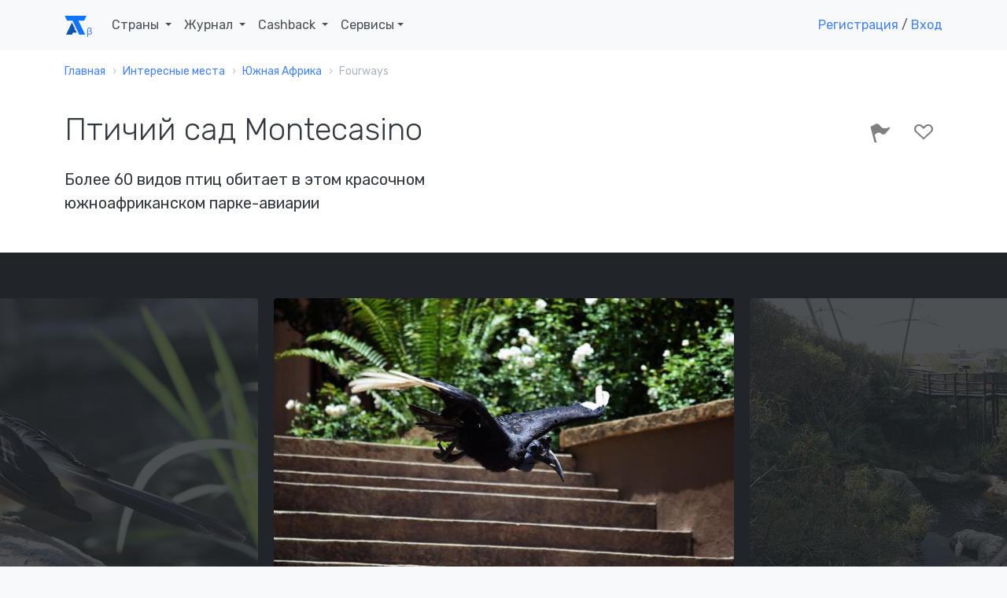

--- FILE ---
content_type: text/html; charset=UTF-8
request_url: https://account.travel/place/montecasino-bird-gardens.html
body_size: 16079
content:
<!doctype html>
<html lang="ru">

<head prefix="og: http://ogp.me/ns# article: http://ogp.me/ns/article#">
    <!-- Global site tag (gtag.js) - Google Analytics -->
<script async src="https://www.googletagmanager.com/gtag/js?id=UA-120297369-1"></script>
<script>
    window.dataLayer = window.dataLayer || [];
    function gtag(){dataLayer.push(arguments);}
    gtag('js', new Date());
    gtag('config', 'UA-120297369-1');
</script>

<!-- Yandex.Metrika counter -->
<script type="text/javascript" >
    (function(m,e,t,r,i,k,a){m[i]=m[i]||function(){(m[i].a=m[i].a||[]).push(arguments)};
        m[i].l=1*new Date();k=e.createElement(t),a=e.getElementsByTagName(t)[0],k.async=1,k.src=r,a.parentNode.insertBefore(k,a)})
    (window, document, "script", "https://mc.yandex.ru/metrika/tag.js", "ym");

    ym(49472917, "init", {
        clickmap:true,
        trackLinks:true,
        accurateTrackBounce:true,
        webvisor:true
    });
</script>
<noscript><div><img src="https://mc.yandex.ru/watch/49472917" style="position:absolute; left:-9999px;" alt="" /></div></noscript>
<!-- /Yandex.Metrika counter -->

<script type="text/javascript">!function(){var t=document.createElement("script");t.type="text/javascript",t.async=!0,t.src="https://vk.com/js/api/openapi.js?159",t.onload=function(){VK.Retargeting.Init("VK-RTRG-293596-5Tn77"),VK.Retargeting.Hit()},document.head.appendChild(t)}();</script><noscript><img src="https://vk.com/rtrg?p=VK-RTRG-293596-5Tn77" style="position:fixed; left:-999px;" alt=""/></noscript>
    <meta charset="UTF-8">
    <meta name="csrf-param" content="_csrf">
<meta name="csrf-token" content="1WYrqOhxgijnvyJJHroPwxjrfBs7SOtHxcVK3xJmud2aAWf6gyCvY4TzTSJRjWORTaEIel4AoS-0t3i5P1_hmw==">
    <title>Птичий сад Montecasino: где находится и что посмотреть рядом</title>
    <meta name="viewport" content="width=device-width, initial-scale=1.0">
    <link rel="icon" type="image/svg" sizes="128x128" href="/img/logo.svg">
    <link rel="icon" type="image/png" sizes="32x32" href="/img/favicon/favicon-32x32.png">
    <link rel="icon" type="image/png" sizes="16x16" href="/img/favicon/favicon-16x16.png">
    <link rel="mask-icon" href="/img/favicon/safari-pinned-tab.svg" color="#212529">
    <meta name="description" content="Птичий сад Montecasino (Сэндтон, Южная Африка) — описание, фото и расположение на карте">
<meta property="og:locale" content="ru_RU">
<meta property="og:url" content="https://account.travel/place/montecasino-bird-gardens.html">
<meta property="og:title" content="Птичий сад Montecasino: где находится и что посмотреть рядом">
<meta property="og:description" content="Птичий сад Montecasino (Сэндтон, Южная Африка) — описание, фото и расположение на карте">
<meta property="og:image" content="https://img.atlasobscura.com/mIEJMGJHduLtg-1BYiBZXZS1F2iMZv416r0EEmiuuB8/rt:fit/w:1200/q:81/sm:1/scp:1/ar:1/aHR0cHM6Ly9hdGxh/cy1kZXYuczMuYW1h/em9uYXdzLmNvbS91/cGxvYWRzL3BsYWNl/X2ltYWdlcy82NjI0/N2NjNy1lMDc2LTRk/YTItYWI0My04NzZk/YTVmN2ZjNzRkODQy/MTZiMWE5YTRlNWZm/NDRfR3VpcmFfZ3Vp/cmFfLU1vbnRlY2Fz/aW5vX0JpcmRfR2Fy/ZGVucyxfSm9oYW5u/ZXNidXJnLF9Tb3V0/aF9BZnJpY2EtOGEu/anBn.jpg">
<meta property="og:type" content="place">
<meta property="place:location:latitude" content="-26.024988">
<meta property="place:location:longitude" content="28.010361">
<meta property="og:latitude" content="-26.024988">
<meta property="og:longitude" content="28.010361">
<meta property="og:site_name" content="Аккаунт Тревел">
<meta property="og:updated_time" content="2023-01-30T15:13:34+03:00">
<meta name="twitter:card" content="summary_large_image">
<meta name="twitter:title" content="Птичий сад Montecasino: где находится и что посмотреть рядом">
<meta name="twitter:description" content="Птичий сад Montecasino (Сэндтон, Южная Африка) — описание, фото и расположение на карте">
<meta name="twitter:image" content="https://img.atlasobscura.com/mIEJMGJHduLtg-1BYiBZXZS1F2iMZv416r0EEmiuuB8/rt:fit/w:1200/q:81/sm:1/scp:1/ar:1/aHR0cHM6Ly9hdGxh/cy1kZXYuczMuYW1h/em9uYXdzLmNvbS91/cGxvYWRzL3BsYWNl/X2ltYWdlcy82NjI0/N2NjNy1lMDc2LTRk/YTItYWI0My04NzZk/YTVmN2ZjNzRkODQy/MTZiMWE5YTRlNWZm/NDRfR3VpcmFfZ3Vp/cmFfLU1vbnRlY2Fz/aW5vX0JpcmRfR2Fy/ZGVucyxfSm9oYW5u/ZXNidXJnLF9Tb3V0/aF9BZnJpY2EtOGEu/anBn.jpg">
<meta name="twitter:site" content="@account_travel">
<meta name="twitter:creator" content="@account_travel">
<meta property="article:publisher" content="https://facebook.com/account.travel">
<meta property="article:published_time" content="2019-06-24T08:24:37+03:00">
<meta property="article:modified_time" content="2023-01-30T15:13:34+03:00">
<meta property="article:tag" content="путешествия">
<link href="https://account.travel/place/montecasino-bird-gardens.html.amp" rel="amphtml">
<link href="https://st.avsplow.com" rel="preconnect">
<link href="https://tp.media" rel="preconnect">
<link href="https://cdnjs.cloudflare.com" rel="preconnect">
<link href="https://account.travel/place/montecasino-bird-gardens.html" rel="canonical">
<link href="/css/place.css" rel="stylesheet">
<link href="/assets/5a22e6a7/simple-lightbox.min.css" rel="stylesheet">
<link href="/css/simple-lightbox.css" rel="stylesheet">
<link href="/assets/91794012/slick.css" rel="stylesheet">
<link href="/assets/91794012/slick-theme.css" rel="stylesheet">
<link href="/assets/5e4058ce/wikipedia.css" rel="stylesheet" media="all">
<link href="https://fonts.googleapis.com/css?family=Rubik:300,400,400i,500" rel="stylesheet" media="all">
<link href="/assets/29b645cd/css/socicon.css" rel="stylesheet" media="all">
<link href="/assets/29b645cd/css/entypo.css" rel="stylesheet" media="all">
<link href="/assets/29b645cd/css/theme.css" rel="stylesheet" media="all">
<link href="/assets/41a2ba7f/authchoice.css" rel="stylesheet"></head>

<body>
<div id="top-menu" class="nav-container " style="" itemscope itemtype="https://schema.org/WPHeader">
    <div class="container">
        <nav class="navbar navbar-expand-lg">
            <a class="navbar-brand" href="/">
                <svg width="28px" height="24px"><use xlink:href="/img/layout_elements.svg#logo"></use></svg>
            </a>
            <button class="navbar-toggler" type="button" data-toggle="collapse" data-target="#navbarNav" aria-controls="navbarNav" aria-expanded="false" aria-label="Toggle navigation">
                <i class="icon-menu h4"></i>
            </button>
            <div class="collapse navbar-collapse justify-content-between" id="navbarNav" itemscope itemtype="https://schema.org/SiteNavigationElement">
                <ul class="navbar-nav">
                    <li class="nav-item">
                        <span class="nav-link dropdown-toggle" role="button" data-toggle="dropdown" itemprop="name">
                            Страны
                            <link itemprop="url" href="/guide">
                        </span>
                        <div class="dropdown-menu">
                            <ul style="padding: 0 1em; list-style:none; max-width: 95vw;">
                                <li class="title-decorative mb-2">Популярные направления</li>
                                <li><a href="/guide/russia">🇷🇺 Россия</a></li>
                                <li><a href="/guide/georgia">🇬🇪 Грузия</a></li>
                                <li><a href="/guide/azerbaijan">🇦🇿 Азербайджан</a></li>
                                <li><a href="/guide/belarus">🇧🇾 Беларусь</a></li>
                                <li><a href="/guide/turkey">🇹🇷 Турция</a></li>
                                <li><a href="/guide/egypt">🇪🇬 Египет</a></li>
                                <li><a href="/guide/tunisia">🇹🇳 Тунис</a></li>
                                <li><a href="/guide/uae">🇦🇪 ОАЭ</a></li>

                                <li><a href="/guide" class="float-right">Все страны</a></li>
                            </ul>
                        </div>
                    </li>
                    <li class="nav-item dropdown">
                        <span class="nav-link dropdown-toggle" role="button" data-toggle="dropdown" itemprop="name">
                            Журнал
                            <link itemprop="url" href="/journal">
                        </span>
                        <div class="dropdown-menu">
                            <a class="dropdown-item" href="/journal/advices">
                                <span class="h6 mb-0">Советы туристам</span>
                                <p class="text-small text-muted">Полезные материалы от туристов со стажем</p>
                            </a>
                            <a class="dropdown-item" href="/journal/underwater">
                                <span class="h6 mb-0">Подводный мир</span>
                                <p class="text-small text-muted">Вместе изучаем жизнь под водой</p>
                            </a>
                            <a class="dropdown-item" href="/journal/places">
                                <span class="h6 mb-0">Удивительные места</span>
                                <p class="text-small text-muted">Вдохновляющие места нашей планеты</p>
                            </a>
                            <a class="dropdown-item" href="/journal/holidays">
                                <span class="h6 mb-0">Праздники</span>
                                <p class="text-small text-muted">Необычные праздники в разных странах</p>
                            </a>

                            <div class="dropdown-divider"></div>

                            <a class="dropdown-item" href="/journal">
                                <span class="h6 mb-0">Подробнее о журнале</span>
                            </a>
                        </div>
                    </li>
                    <li class="nav-item dropdown">
                        <span class="nav-link dropdown-toggle" role="button" data-toggle="dropdown" itemprop="name">
                            Cashback
                            <link itemprop="url" href="/cashback">
                        </span>
                        <div class="dropdown-menu">
                            <a class="dropdown-item" href="/cashback/aviasales">
                                <span class="h6 mb-0">Перелет</span>
                                <p class="text-small text-muted">1% от суммы авиабилетов</p>
                            </a>
                            <!--<a class="dropdown-item" href="/cashback/booking">
                                <span class="h6 mb-0">Проживание</span>
                                <p class="text-small text-muted">3% от суммы бронирования жилья</p>
                            </a>-->
                            <a class="dropdown-item" href="/cashback/excursions">
                                <span class="h6 mb-0">Экскурсии</span>
                                <p class="text-small text-muted">5% от суммы экскурсий</p>
                            </a>
                        </div>
                    </li>
                    <li class="nav-item dropdown">
                        <span class="nav-link dropdown-toggle" role="button" data-toggle="dropdown">Сервисы</span>
                        <div class="dropdown-menu">
                            <a class="dropdown-item" href="https://avia.account.travel/" target="_blank" itemprop="url">
                                <span class="h6 mb-0" itemprop="name">Поиск дешевых авиабилетов</span>
                            </a>
                            <a class="dropdown-item" href="/excursions" itemprop="url">
                                <span class="h6 mb-0" itemprop="name">Поиск экскурсий по всему миру</span>
                            </a>
                            <a class="dropdown-item" href="/author-tours" itemprop="url">
                                <span class="h6 mb-0" itemprop="name">Поиск авторских туров</span>
                            </a>
                            <a class="dropdown-item" href="/cruise" itemprop="url">
                                <span class="h6 mb-0" itemprop="name">Поиск круизов</span>
                            </a>
                            <a class="dropdown-item" href="/learn" itemprop="url">
                                <span class="h6 mb-0" itemprop="name">Школа туризма</span>
                            </a>
                        </div>
                    </li>
                </ul>

                                    <ul class="navbar-nav">
                        <li class="nav-item">
                            <a class="show-modal" href="#register-modal" rel="nofollow">Регистрация</a> /
                            <!--<span>&nbsp;или&nbsp;</span>-->
                            <a class="show-modal" href="#login-modal" rel="nofollow">Вход</a>
                        </li>
                    </ul>
                            </div>
        </nav>
    </div>
</div><div class="main-container">
    
<nav class="bg-white" aria-label="breadcrumb"><div class="container"><div class="row"><div class="col"><ol id="w0" class="breadcrumb" itemscope itemtype="https://schema.org/BreadcrumbList"><li class="breadcrumb-item" itemprop="itemListElement" itemscope itemtype="https://schema.org/ListItem"><a href="/" itemprop="item"><span itemprop="name">Главная</span></a><meta itemprop="position" content="0"></li><li class="breadcrumb-item" itemprop="itemListElement" itemscope itemtype="https://schema.org/ListItem"><a href="/destinations" itemprop="item"><span itemprop="name">Интересные места</span></a><meta itemprop="position" content="1"></li><li class="breadcrumb-item" itemprop="itemListElement" itemscope itemtype="https://schema.org/ListItem"><a href="/things-to-do/south-africa" itemprop="item"><span itemprop="name">Южная Африка</span></a><meta itemprop="position" content="2"></li><li class="breadcrumb-item active"><span>Fourways</span></li></ol></div></div></div></nav>
<article itemscope itemtype="https://schema.org/Article">

<section class="bg-white space-sm pt-3">
    <div class="container">
        <div class="row justify-content-between">
            <div class="col-12 col-md-8 col-lg-7">
                <h1 itemprop="headline">Птичий сад Montecasino</h1>

                
                                <h2 class="h5 mt-2">Более 60 видов птиц обитает в этом красочном южноафриканском парке-авиарии </h2>
                            </div>
            <div class="col-12 col-md-4 text-right">
                <div id="user-lists" class="share-social-container h3">
<div class="share-social d-none">
    <label>Рассказать друзьям</label>
    <a class="vk-share socicon-vkontakte" href="#"></a>
    <a class="fb-share socicon-facebook" href="#"></a>
    <a class="tw-share socicon-twitter" href="#"></a>
</div>

<div class="toggle-actions">
<a     class="disabled show-modal" href="#login-modal"
      data-relation_type="AOP"
   data-relation_id="29144"
   data-type="BEE"
   rel="nofollow">
    <i class="icon-flag" data-toggle="tooltip" data-placement="top" data-trigger="hover" data-title="Я тут был"></i>
    </a>
<a     class="disabled show-modal" href="#login-modal"
      data-relation_type="AOP"
   data-relation_id="29144"
   data-type="WAN"
   rel="nofollow">
    <i class="icon-heart-outlined" data-toggle="tooltip" data-placement="top" data-trigger="hover" data-title="Хочу сюда"></i>
    </a>
</div></div>
            </div>
        </div>
    </div>
</section>

<section class="bg-dark space-sm" style="overflow-y: hidden;">
<div id="place-photos" class="d-none">
    <a class="cell" data-src="https://img.atlasobscura.com/mIEJMGJHduLtg-1BYiBZXZS1F2iMZv416r0EEmiuuB8/rt:fit/w:1200/q:81/sm:1/scp:1/ar:1/aHR0cHM6Ly9hdGxh/cy1kZXYuczMuYW1h/em9uYXdzLmNvbS91/cGxvYWRzL3BsYWNl/X2ltYWdlcy82NjI0/N2NjNy1lMDc2LTRk/YTItYWI0My04NzZk/YTVmN2ZjNzRkODQy/MTZiMWE5YTRlNWZm/NDRfR3VpcmFfZ3Vp/cmFfLU1vbnRlY2Fz/aW5vX0JpcmRfR2Fy/ZGVucyxfSm9oYW5u/ZXNidXJnLF9Tb3V0/aF9BZnJpY2EtOGEu/anBn.jpg">
        <img alt="Кукушка гуира в птичьем саду Montecasino" src="https://img.account.travel/dKXd6fFQDENAOTGHnrXSh1ovhPUF9Z2Ysjq1jrMcYt0/resize:fill:0:370:0/gravity:ce/dpr:1/[base64].jpg" srcset="https://img.account.travel/neR6hQZLIVI7-AKB2t2bVaUfV04FjfcaMhVFN9xBh8M/resize:fill:0:370:0/gravity:ce/dpr:2/[base64].jpg 2x" class="img-fluid rounded" style="height:100%;" />
        <small class="caption">Кукушка гуира в птичьем саду Montecasino</small>
    </a>
    <a class="cell" data-src="https://img.atlasobscura.com/EPA1SydLvPJ3GUCYqjOZ6UNvVI87cXTTBCEgWkfobsU/rt:fit/w:1200/q:81/sm:1/scp:1/ar:1/aHR0cHM6Ly9hdGxh/cy1kZXYuczMuYW1h/em9uYXdzLmNvbS91/cGxvYWRzL3BsYWNl/X2ltYWdlcy80Njlk/ZDkxMy04NDBiLTRk/MmItYWQwMC04ZWRh/MmIyMTRiZDQ2YzVk/ZjY5NWFhZjk4YTcz/ZTNfMzEyNTQyNjQ5/NTVfNTE2NWY5NGZm/OF9rLmpwZw.jpg">
        <img alt="Птица-носорог в птичьем саду Montecasino" src="https://img.account.travel/8up6USDkQw4DlCcpd2qRRCKxLp08HVgpS5v_pNfgtNs/resize:fill:0:370:0/gravity:ce/dpr:1/[base64].jpg" srcset="https://img.account.travel/Hrjtim1QHFoOh-YpakOP2Jl0tYGxmCr4vbH76JFHP94/resize:fill:0:370:0/gravity:ce/dpr:2/[base64].jpg 2x" class="img-fluid rounded" style="height:100%;" />
        <small class="caption">Птица-носорог в птичьем саду Montecasino</small>
    </a>
    <a class="cell" data-src="https://img.atlasobscura.com/rI-KPFpPT318L3_hNA3BzWxkWB22lkRrIYqf6CG9Dz8/rt:fit/w:1200/q:81/sm:1/scp:1/ar:1/aHR0cHM6Ly9hdGxh/cy1kZXYuczMuYW1h/em9uYXdzLmNvbS91/cGxvYWRzL3BsYWNl/X2ltYWdlcy80Y2Fk/MzU0MC0zNDYxLTQ4/NDItYTQ3NS02ZTgx/NjJkNWVjMTQ2YzVk/ZjY5NWFhZjk4YTcz/ZTNfMTIwMHB4LVNv/dXRfQWZyaWNhLUpv/aGFubmVzYnVyZy1N/b250ZWNhc2lub19i/aXJkX2dhcmRlbnMw/MS5qcGc.jpg">
        <img alt="Авиарий" src="https://img.account.travel/VwQ9x8qx-0Q6rN3b6OzSPWugdsmByboRWuEc_JNgDs0/resize:fill:0:370:0/gravity:ce/dpr:1/[base64].jpg" srcset="https://img.account.travel/lTHzjA4_FHZ4S6gD_Lb2UND3dYldHiGgUQ6jMhptgMQ/resize:fill:0:370:0/gravity:ce/dpr:2/[base64].jpg 2x" class="img-fluid rounded" style="height:100%;" />
        <small class="caption">Авиарий</small>
    </a>
    <a class="cell" data-src="https://img.atlasobscura.com/jXiPOWAJxgwGEjEnzvxKgWE5kg5noIBR_mg1S6CdDsE/rt:fit/w:1200/q:81/sm:1/scp:1/ar:1/aHR0cHM6Ly9hdGxh/cy1kZXYuczMuYW1h/em9uYXdzLmNvbS91/cGxvYWRzL3BsYWNl/X2ltYWdlcy83OThh/NWEzMC00NjVjLTRm/NjgtOGQxMi1lNWIz/ZjVhMTMxMDlkODQy/MTZiMWE5YTRlNWZm/NDRfODAwcHgtU291/dF9BZnJpY2EtSm9o/YW5uZXNidXJnLU1v/bnRlY2FzaW5vX2Jp/cmRfZ2FyZGVuczAy/LmpwZw.jpg">
        <img alt="Птичий сад Montecasino" src="https://img.account.travel/gUBeDSJnCvPZUuO79qbDI8zvQi-xloszy87XhUZIO7M/resize:fill:0:370:0/gravity:ce/dpr:1/[base64].jpg" srcset="https://img.account.travel/o2rwr612V2C87MX1Mnw0MW4bFlDWptnAUQdxsC4lnyw/resize:fill:0:370:0/gravity:ce/dpr:2/[base64].jpg 2x" class="img-fluid rounded" style="height:100%;" />
        <small class="caption">Птичий сад Montecasino</small>
    </a>
    <a class="cell" data-src="https://img.atlasobscura.com/tTES6KolbbEH28FtBrNbVd5YPAAAIuDdoiQFXq_lUXc/rt:fit/w:1200/q:81/sm:1/scp:1/ar:1/aHR0cHM6Ly9hdGxh/cy1kZXYuczMuYW1h/em9uYXdzLmNvbS91/cGxvYWRzL3BsYWNl/X2ltYWdlcy8yMWE4/YjNiZS1iMWRhLTRi/YzAtODhiZS00OTY2/OWNlMTFiZDI2YzVk/ZjY5NWFhZjk4YTcz/ZTNfMzA4ODY2NTQ5/NzBfMWFlYTUzZWRk/OF9rLmpwZw.jpg">
        <img alt="Лорикеты в птичьем саду Montecasino" src="https://img.account.travel/DxUHiZ3L2y4GvIU--m8bWay61Jl2LgCKcXXOksNqQ0M/resize:fill:0:370:0/gravity:ce/dpr:1/[base64].jpg" srcset="https://img.account.travel/c-n2htPtS0vAnIOS4ppg4VkvmE9Snns18ycHpvvWp1w/resize:fill:0:370:0/gravity:ce/dpr:2/[base64].jpg 2x" class="img-fluid rounded" style="height:100%;" />
        <small class="caption">Лорикеты в птичьем саду Montecasino</small>
    </a>
    <a class="cell" data-src="https://img.atlasobscura.com/kXEIbyBFBL-zJfAEp7B1Upnt8WCgXvZQ3BIGSxmcCuw/rt:fit/w:1200/q:81/sm:1/scp:1/ar:1/aHR0cHM6Ly9hdGxh/cy1kZXYuczMuYW1h/em9uYXdzLmNvbS91/cGxvYWRzL3BsYWNl/X2ltYWdlcy9mOWFk/OTgwNS00NjcwLTQz/ZWMtYTA3Zi1iN2Rk/OGQwMzk2NzA2YzVk/ZjY5NWFhZjk4YTcz/ZTNfU291dGhfQWZy/aWNhLUdhdXRlbmct/Sm9oYW5uZXNidXJn/LU1vbnRlY2FzaW5v/X2JpcmRfZ2FyZGVu/czAxLmpwZw.jpg">
        <img alt="Попугаи в птичьем саду Montecasino" src="https://img.account.travel/TSBxxeNLnMcSswLqKytjL2rdo62jQvXLOq2q_lwp8S8/resize:fill:0:370:0/gravity:ce/dpr:1/[base64].jpg" srcset="https://img.account.travel/dTwuKXA4F8bc1voz7ZqFWXg3qWew6wgeZ-7LJeeuBLs/resize:fill:0:370:0/gravity:ce/dpr:2/[base64].jpg 2x" class="img-fluid rounded" style="height:100%;" />
        <small class="caption">Попугаи в птичьем саду Montecasino</small>
    </a>
    <a class="cell" data-src="https://img.atlasobscura.com/IURHmzwKvhGg_MkP8Un7ctyOj_qvkDsw8_UejXz-FWI/rt:fit/w:1200/q:81/sm:1/scp:1/ar:1/aHR0cHM6Ly9hdGxh/cy1kZXYuczMuYW1h/em9uYXdzLmNvbS91/cGxvYWRzL3BsYWNl/X2ltYWdlcy8wN2Y3/NWM3My0yMGVkLTQ4/MDItODZmMC0xYWVk/N2YxNjI5Mzk2YzVk/ZjY5NWFhZjk4YTcz/ZTNfMzEyNTQyNDE0/MDVfMDFhNTU4NzBm/MV9rLmpwZw.jpg">
        <img alt="Райский журавль в птичьем саду Montecasino" src="https://img.account.travel/gMSdl-08fXy2sXc03GSyLzvGfWIf9Ygn0jhFnYXzA2Y/resize:fill:0:370:0/gravity:ce/dpr:1/[base64].jpg" srcset="https://img.account.travel/Vi6p51pKoRfQO63a8N18gSnEV2yL53fJCpWlVeew5Qs/resize:fill:0:370:0/gravity:ce/dpr:2/[base64].jpg 2x" class="img-fluid rounded" style="height:100%;" />
        <small class="caption">Райский журавль в птичьем саду Montecasino</small>
    </a>
    <a class="cell" data-src="https://img.atlasobscura.com/WorTXctD9j5E_s84WtxaRI2oSEd7b1EH51LYtWAECvE/rt:fit/w:1200/q:81/sm:1/scp:1/ar:1/aHR0cHM6Ly9hdGxh/cy1kZXYuczMuYW1h/em9uYXdzLmNvbS91/cGxvYWRzL3BsYWNl/X2ltYWdlcy84YWNj/NDBiMS1hNTMxLTQ0/ZDMtODg1OS1hYzVj/MDAwNDk3ZDY2YzVk/ZjY5NWFhZjk4YTcz/ZTNfMzA4ODY2Mjk5/ODBfYmVhMWQ4NDdl/OF9rLmpwZw.jpg">
        <img alt="Цесарки в птичьем саду Montecasino" src="https://img.account.travel/yxn36w-se3qbOOmF3mwOzdGQ-0UN60u6254lGz8K77s/resize:fill:0:370:0/gravity:ce/dpr:1/[base64].jpg" srcset="https://img.account.travel/LoYjxboLEZnFV3pBoHvR6GrHC_j_vsHDBht7UlBa50Y/resize:fill:0:370:0/gravity:ce/dpr:2/[base64].jpg 2x" class="img-fluid rounded" style="height:100%;" />
        <small class="caption">Цесарки в птичьем саду Montecasino</small>
    </a>
    <a class="cell" data-src="https://img.atlasobscura.com/cIPadIKa4ShcBbOsLpvvOiph3tX8EOskf8-x3P1xjUY/rt:fit/w:1200/q:81/sm:1/scp:1/ar:1/aHR0cHM6Ly9hdGxh/cy1kZXYuczMuYW1h/em9uYXdzLmNvbS91/cGxvYWRzL3BsYWNl/X2ltYWdlcy8yOWQy/MTc4My1lOTBhLTQ0/ZjItYmIxOS02ZmJm/M2I0MmNiOWRkODQy/MTZiMWE5YTRlNWZm/NDRfODAwcHgtUmFt/cGhhc3Rvc190b2Nv/Xy1Nb250ZWNhc2lu/b19CaXJkX0dhcmRl/bnMsX01vbnRlY2Fz/aW5vLF9Gb3Vyd2F5/cyxfSm9oYW5uZXNi/dXJnLF9Tb3V0aF9B/ZnJpY2EtOGFfKDEp/LmpwZw.jpg">
        <img alt="Тукан в птичьем саду Montecasino" src="https://img.account.travel/PDPMNrWIy8B5yLOGQnXzx3R_DU8FMaKjq1Zeqp02_k0/resize:fill:0:370:0/gravity:ce/dpr:1/[base64].jpg" srcset="https://img.account.travel/FCYwBwVsqE0zQkx5mlVXcE75-q97FMdSK_Xe4v-aqXw/resize:fill:0:370:0/gravity:ce/dpr:2/[base64].jpg 2x" class="img-fluid rounded" style="height:100%;" />
        <small class="caption">Тукан в птичьем саду Montecasino</small>
    </a>
</div>
</section>

<section class="bg-white space-sm">
    <div class="container">
        <div class="row justify-content-between">
            <div class="col-12 col-lg-7">
                <div itemprop="articleBody">
<!--                    <meta itemprop="author" content="--><!--">-->
                    <meta itemprop="mainEntityOfPage" content="https://account.travel/place/montecasino-bird-gardens.html">
                    <meta itemprop="description" content="Птичий сад Montecasino (Сэндтон, Южная Африка) — описание, фото и расположение на карте">
                    <meta itemprop="image" content="https://img.atlasobscura.com/mIEJMGJHduLtg-1BYiBZXZS1F2iMZv416r0EEmiuuB8/rt:fit/w:1200/q:81/sm:1/scp:1/ar:1/aHR0cHM6Ly9hdGxh/cy1kZXYuczMuYW1h/em9uYXdzLmNvbS91/cGxvYWRzL3BsYWNl/X2ltYWdlcy82NjI0/N2NjNy1lMDc2LTRk/YTItYWI0My04NzZk/YTVmN2ZjNzRkODQy/MTZiMWE5YTRlNWZm/NDRfR3VpcmFfZ3Vp/cmFfLU1vbnRlY2Fz/aW5vX0JpcmRfR2Fy/ZGVucyxfSm9oYW5u/ZXNidXJnLF9Tb3V0/aF9BZnJpY2EtOGEu/anBn.jpg">
                    <meta itemprop="datePublished" content="2019-06-24T08:24:37+0300">
                    <meta itemprop="dateModified" content="2023-01-30T15:13:34+0300">

                    <span id="publisher" itemprop="publisher" itemscope itemtype="https://schema.org/Organization" class="d-none">
    <meta itemprop="name" content="Account Travel">
    <link itemprop="url" href="https://account.travel/">
    <span itemprop="logo" itemscope itemtype="https://schema.org/ImageObject">
        <link itemprop="url" href="/img/favicon/favicon-32x32.png">
        <link itemprop="image" href="/img/favicon/favicon-32x32.png">
        <meta itemprop="width" content="32">
        <meta itemprop="height" content="32">
    </span>
    <span itemprop="address" itemscope itemtype="https://schema.org/PostalAddress">
        <meta itemprop="addressLocality" content="Саранск, Россия">
        <meta itemprop="postalCode" content="430021">
        <meta itemprop="streetAddress" content="ул Семашко 11-18">
    </span>
    <meta itemprop="telephone" content="+79879951275">
</span>
                    <p><a href="https://ru.wikipedia.org/wiki/%D0%9A%D1%80%D0%B0%D1%81%D0%BD%D1%8B%D0%B9_%D0%B8%D0%B1%D0%B8%D1%81" rel="noopener noreferrer" target="_blank">Алые ибисы</a>, <a href="https://ru.wikipedia.org/wiki/%D0%93%D1%80%D0%B8%D0%B2%D0%B8%D1%81%D1%82%D1%8B%D0%B9_%D0%B3%D0%BE%D0%BB%D1%83%D0%B1%D1%8C" rel="noopener noreferrer" target="_blank">гривистые голуби</a>, пеликаны, грифы, журавли и совы обитают в птичьем саду развлекательного комплекса Montecasino в Форвейсе (Йоханнесбург).</p><p>В этом восхитительном парке прекрасно сосуществуют птицы, рептилии, амфибии, млекопитающие и растения. Прогуливаясь по территории с самой большой в мире коллекцией южноафриканских саговниковых пальм, вы можете встретить хамелеонов, ленивцев, редких <a href="https://ru.wikipedia.org/wiki/%D0%A0%D1%8B%D0%B6%D0%B8%D0%B9_%D0%B2%D0%B0%D1%80%D0%B8" rel="noopener noreferrer" target="_blank">рыжих вари</a> (обитающих только на Мадагаскаре) и, конечно же, пеликана Оливера, который является главным героем местного птичьего шоу «Полёт фантазии».</p><p>Среди других достопримечательностей птичьего сада проходной авиарий, лягушачья комната, галерея попугаев, около 37 видов саговников и кафе у пруда с фламинго. Шоу «Полёт фантазии» проходит в тосканском амфитеатре Montecasino два раза в день с понедельника по пятницу и три раза в день по субботам и воскресеньям.</p>
                                        <h2 class="mt-3">Полезно знать</h2>
                    <p>Птичий сад Montecasino открыт 364 дня в году, закрываются только на Рождество. Часы работы с 8:30 до 17:00. </p><p>Получасовые представления Flight of Fantasy (Полёт фантазии) начинаются в 11:00 и в 15:00 с понедельника по пятницу, а также в 11:00, 13:00 и 15:00 по субботам и воскресеньям.</p>                    
                                            <div class="tags">
                                                            <a class="badge badge-primary text-uppercase" href="/category/birds">птицы</a>
                                                            <a class="badge badge-primary text-uppercase" href="/category/animals">животные</a>
                                                            <a class="badge badge-primary text-uppercase" href="/category/gardens">сады</a>
                                                            <a class="badge badge-primary text-uppercase" href="/category/parks">парки</a>
                                                            <a class="badge badge-primary text-uppercase" href="/category/plants">растения</a>
                                                    </div>
                    
                    <div class="mt-3 mb-3">
                    <noindex>
                        Авторы:
                                                    <a href="/user/5b557546">Luda</a>,
                                                    <a href="/user/Alexey-k">Алексей Калинин</a>                    </noindex>
                    </div>
                </div>
            </div>
            <div class="col-12 col-lg-4">
                                    <h2>Где остановиться</h2>
                                                                                <script src="//tp.media/content?0=0&1=10&currency=rub&promo_id=4285&shmarker=163917&campaign_id=101&trs=10239&search_host=hotel.account.travel%2Fhotels&locale=ru&draggable=true&disable_zoom=false&show_logo=false&scrollwheel=true&color=%234582EC&contrast_color=%23ffffff&width=1000&height=590&zoom=15&radius=60&lat=-26.024988&lng=28.010361" charset="utf-8"></script>
                            </div>
        </div>
    </div>
</section>

<section>
    <div class="container">
        <h2>Места поблизости</h2>
        <ul class="row feature-list feature-list-sm">
                                            <li class="col-12 col-sm-6 col-md-4 col-lg-3">
                    <div class="card" itemscope itemtype="https://schema.org/BlogPosting" itemref="publisher">
            <a href="/place/ponte-tower.html" class="card-thumbnail" style="
            background-image: url(https://img.account.travel/DIKaY62QGeZEnEqDe4LmyilaFUgo70rFlEvesA7Thbs/resize:fill:300:200:0/gravity:ce/dpr:1/[base64].jpg);
            background-image: -webkit-image-set(url(https://img.account.travel/DIKaY62QGeZEnEqDe4LmyilaFUgo70rFlEvesA7Thbs/resize:fill:300:200:0/gravity:ce/dpr:1/[base64].jpg) 1x, url(https://img.account.travel/4TYJY4AG6F2H2SYyIF_bW3V9WASWqOPQlqH2q2WY9oM/resize:fill:300:200:0/gravity:ce/dpr:2/[base64].jpg) 2x);
            background-image: image-set(url(https://img.account.travel/DIKaY62QGeZEnEqDe4LmyilaFUgo70rFlEvesA7Thbs/resize:fill:300:200:0/gravity:ce/dpr:1/[base64].jpg) 1x, url(https://img.account.travel/4TYJY4AG6F2H2SYyIF_bW3V9WASWqOPQlqH2q2WY9oM/resize:fill:300:200:0/gravity:ce/dpr:2/[base64].jpg) 2x);">
        </a>
        <meta itemprop="image" content="https://img.account.travel/DIKaY62QGeZEnEqDe4LmyilaFUgo70rFlEvesA7Thbs/resize:fill:300:200:0/gravity:ce/dpr:1/[base64].jpg">
        <div class="card-body">
        <a href="/place/ponte-tower.html" itemprop="mainEntityOfPage">
            <h4 class="card-title mb-3 h4" itemprop="headline">Башня Понте</h4>        </a>
        <p class="card-text" itemprop="description">Самое высокое жилое здание в Африке — гигантский бруталлистический монолит</p>
    </div>
    <meta itemprop="dateCreated" content="2019-07-03T09:43:32+0300">
    <meta itemprop="datePublished" content="2019-07-03T09:43:32+0300">
    <meta itemprop="dateModified" content="2019-07-19T14:45:31+0300">
</div>                </li>
                                            <li class="col-12 col-sm-6 col-md-4 col-lg-3">
                    <div class="card" itemscope itemtype="https://schema.org/BlogPosting" itemref="publisher">
            <a href="/place/the-satyagraha-house.html" class="card-thumbnail" style="
            background-image: url(https://img.account.travel/hoQEimpxd-91_zmzxt8Z0vgcPUhDEo8r-wYfYAJYzyE/resize:fill:300:200:0/gravity:ce/dpr:1/[base64].jpg);
            background-image: -webkit-image-set(url(https://img.account.travel/hoQEimpxd-91_zmzxt8Z0vgcPUhDEo8r-wYfYAJYzyE/resize:fill:300:200:0/gravity:ce/dpr:1/[base64].jpg) 1x, url(https://img.account.travel/HrzNq5AtZ4rhF8OuDKpqogytk9Mp-76vQh2ZR5mBNM4/resize:fill:300:200:0/gravity:ce/dpr:2/[base64].jpg) 2x);
            background-image: image-set(url(https://img.account.travel/hoQEimpxd-91_zmzxt8Z0vgcPUhDEo8r-wYfYAJYzyE/resize:fill:300:200:0/gravity:ce/dpr:1/[base64].jpg) 1x, url(https://img.account.travel/HrzNq5AtZ4rhF8OuDKpqogytk9Mp-76vQh2ZR5mBNM4/resize:fill:300:200:0/gravity:ce/dpr:2/[base64].jpg) 2x);">
        </a>
        <meta itemprop="image" content="https://img.account.travel/hoQEimpxd-91_zmzxt8Z0vgcPUhDEo8r-wYfYAJYzyE/resize:fill:300:200:0/gravity:ce/dpr:1/[base64].jpg">
        <div class="card-body">
        <a href="/place/the-satyagraha-house.html" itemprop="mainEntityOfPage">
            <h4 class="card-title mb-3 h4" itemprop="headline">Дом Сатьяграха</h4>        </a>
        <p class="card-text" itemprop="description">Дом Махатмы Ганди в Южной Африке теперь служит гостиницей</p>
    </div>
    <meta itemprop="dateCreated" content="2020-12-18T09:27:18+0300">
    <meta itemprop="datePublished" content="2020-12-18T09:27:18+0300">
    <meta itemprop="dateModified" content="2022-11-30T12:45:51+0300">
</div>                </li>
                                            <li class="col-12 col-sm-6 col-md-4 col-lg-3">
                    <div class="card" itemscope itemtype="https://schema.org/BlogPosting" itemref="publisher">
            <a href="/place/liliesleaf-farm-museum.html" class="card-thumbnail" style="
            background-image: url(https://img.account.travel/qIFF4vR1JQ5C04WnKINKtIbK16wJQWMUTy9pmnJ4koA/resize:fill:300:200:0/gravity:ce/dpr:1/[base64].jpg);
            background-image: -webkit-image-set(url(https://img.account.travel/qIFF4vR1JQ5C04WnKINKtIbK16wJQWMUTy9pmnJ4koA/resize:fill:300:200:0/gravity:ce/dpr:1/[base64].jpg) 1x, url(https://img.account.travel/DQZ-ZQhqfoGelUTlGYcq8LU-yP5PsUBzc3Pkc0JTTOw/resize:fill:300:200:0/gravity:ce/dpr:2/[base64].jpg) 2x);
            background-image: image-set(url(https://img.account.travel/qIFF4vR1JQ5C04WnKINKtIbK16wJQWMUTy9pmnJ4koA/resize:fill:300:200:0/gravity:ce/dpr:1/[base64].jpg) 1x, url(https://img.account.travel/DQZ-ZQhqfoGelUTlGYcq8LU-yP5PsUBzc3Pkc0JTTOw/resize:fill:300:200:0/gravity:ce/dpr:2/[base64].jpg) 2x);">
        </a>
        <meta itemprop="image" content="https://img.account.travel/qIFF4vR1JQ5C04WnKINKtIbK16wJQWMUTy9pmnJ4koA/resize:fill:300:200:0/gravity:ce/dpr:1/[base64].jpg">
        <div class="card-body">
        <a href="/place/liliesleaf-farm-museum.html" itemprop="mainEntityOfPage">
            <h4 class="card-title mb-3 h4" itemprop="headline">Ферма Лилислиф</h4>        </a>
        <p class="card-text" itemprop="description">Этот скромный фермерский комплекс когда-то был эпицентром подпольного освободительного движения</p>
    </div>
    <meta itemprop="dateCreated" content="2020-12-18T09:26:38+0300">
    <meta itemprop="datePublished" content="2020-12-18T09:26:38+0300">
    <meta itemprop="dateModified" content="2021-09-01T11:44:55+0300">
</div>                </li>
                    </ul>
    </div>
</section>


    <section>
        <div class="container">
            <h2>Может быть интересно</h2>
            <ul class="row feature-list feature-list-sm">
                                                        <li class="col-12 col-sm-6 col-md-4 col-lg-3">
                        <div class="card" itemscope itemtype="https://schema.org/BlogPosting" itemref="publisher">
            <a href="/place/dr-rafael-m-moscoso-national-botanical-garden.html" class="card-thumbnail" style="
            background-image: url(https://img.account.travel/MtCToZMNBmtKMNIXpfw252RJrDgqA8ElVr9puYE3CfQ/resize:fill:300:200:0/gravity:ce/dpr:1/[base64].jpg);
            background-image: -webkit-image-set(url(https://img.account.travel/MtCToZMNBmtKMNIXpfw252RJrDgqA8ElVr9puYE3CfQ/resize:fill:300:200:0/gravity:ce/dpr:1/[base64].jpg) 1x, url(https://img.account.travel/f6r8cHx4uumqvEcwVC-EXV3PmnPMDVMGFJKKuYukroQ/resize:fill:300:200:0/gravity:ce/dpr:2/[base64].jpg) 2x);
            background-image: image-set(url(https://img.account.travel/MtCToZMNBmtKMNIXpfw252RJrDgqA8ElVr9puYE3CfQ/resize:fill:300:200:0/gravity:ce/dpr:1/[base64].jpg) 1x, url(https://img.account.travel/f6r8cHx4uumqvEcwVC-EXV3PmnPMDVMGFJKKuYukroQ/resize:fill:300:200:0/gravity:ce/dpr:2/[base64].jpg) 2x);">
        </a>
        <meta itemprop="image" content="https://img.account.travel/MtCToZMNBmtKMNIXpfw252RJrDgqA8ElVr9puYE3CfQ/resize:fill:300:200:0/gravity:ce/dpr:1/[base64].jpg">
        <div class="card-body">
        <a href="/place/dr-rafael-m-moscoso-national-botanical-garden.html" itemprop="mainEntityOfPage">
            <h4 class="card-title mb-3 h4" itemprop="headline">Национальный ботанический сад имени доктора Рафаэля Москосо</h4>        </a>
        <p class="card-text" itemprop="description">Невероятный размах флоры и фауны представлен в этом доминиканском природном заповеднике</p>
    </div>
    <meta itemprop="dateCreated" content="2019-02-14T12:20:50+0300">
    <meta itemprop="datePublished" content="2019-02-14T12:20:50+0300">
    <meta itemprop="dateModified" content="2019-03-03T10:33:25+0300">
</div>                    </li>
                                                        <li class="col-12 col-sm-6 col-md-4 col-lg-3">
                        <div class="card" itemscope itemtype="https://schema.org/BlogPosting" itemref="publisher">
            <a href="/place/vale-of-cashmere.html" class="card-thumbnail" style="
            background-image: url(https://img.account.travel/sAaT91XfvXNQQ61vUxoT6E3vHGUpljnXsN0cE7Ax7Xg/resize:fill:300:200:0/gravity:ce/dpr:1/[base64].jpg);
            background-image: -webkit-image-set(url(https://img.account.travel/sAaT91XfvXNQQ61vUxoT6E3vHGUpljnXsN0cE7Ax7Xg/resize:fill:300:200:0/gravity:ce/dpr:1/[base64].jpg) 1x, url(https://img.account.travel/TkxU-NQD_l-0daN9w07uXEgDBOdunJ8ZK_ruzQYq3gg/resize:fill:300:200:0/gravity:ce/dpr:2/[base64].jpg) 2x);
            background-image: image-set(url(https://img.account.travel/sAaT91XfvXNQQ61vUxoT6E3vHGUpljnXsN0cE7Ax7Xg/resize:fill:300:200:0/gravity:ce/dpr:1/[base64].jpg) 1x, url(https://img.account.travel/TkxU-NQD_l-0daN9w07uXEgDBOdunJ8ZK_ruzQYq3gg/resize:fill:300:200:0/gravity:ce/dpr:2/[base64].jpg) 2x);">
        </a>
        <meta itemprop="image" content="https://img.account.travel/sAaT91XfvXNQQ61vUxoT6E3vHGUpljnXsN0cE7Ax7Xg/resize:fill:300:200:0/gravity:ce/dpr:1/[base64].jpg">
        <div class="card-body">
        <a href="/place/vale-of-cashmere.html" itemprop="mainEntityOfPage">
            <h4 class="card-title mb-3 h4" itemprop="headline">Долина Кашмира</h4>        </a>
        <p class="card-text" itemprop="description">Эти уединённые руины когда-то были садом экзотических растений</p>
    </div>
    <meta itemprop="dateCreated" content="2021-09-06T09:58:04+0300">
    <meta itemprop="datePublished" content="2021-09-06T09:58:04+0300">
    <meta itemprop="dateModified" content="2024-08-09T16:20:14+0300">
</div>                    </li>
                            </ul>
        </div>
    </section>

</article>


<!--<div class="show-content-on-scroll" data-remote="--><!--" data-id="newsletter"></div>-->    <footer class="bg-gray footer-long text-light" itemscope itemtype="https://schema.org/WPFooter">
    <div class="container">
        <div class="row">
            <div class="col-12 col-md-8 order-md-2">
                <div class="row no-gutters">
                    <div class="col-6">
                        <p class="h6">Наши сервисы</p>
                        <ul id="footer-nav" class="list-unstyled" itemscope itemtype="https://schema.org/SiteNavigationElement">
                            <li itemprop="name">
                                <a href="/guide" itemprop="url">Информация по странам</a>
                            </li>
                            <li itemprop="name">
                                <a href="/learn" itemprop="url">Школа туризма</a>
                            </li>
                            <li itemprop="name">
                                <a href="https://avia.account.travel" itemprop="url">Подбор авиабилета</a>
                            </li>
                            <li itemprop="name">
                                <a href="/excursions" itemprop="url">Поиск экскурсий на русском</a>
                            </li>
                            <li itemprop="name">
                                <a href="/author-tours" itemprop="url">Поиск авторских туров</a>
                            </li>
                            <li itemprop="name">
                                <a href="/cruise" itemprop="url">Поиск круизов</a>
                            </li>
                        </ul>
                    </div>
                    <div class="col-6">
                        <p class="h6">Сотрудничество</p>
                        <ul class="list-unstyled">
                            <li>
                                <a href="/affiliate">Партнерская программа</a>
                            </li>
                        </ul>
                    </div>
                </div>
            </div>
            <div class="col-12 col-md-4 order-md-1">
                <svg class="mb-2 mt-4 mt-md-0" width="28px" height="24px"><use xlink:href="/img/layout_elements.svg#logo_white"></use></svg>
                <p>&copy; 2021 - 2026 Аккаунт Тревел</p>
                <p class="text-muted">При полном или частичном использовании материалов сайта прямая индексируемая гиперссылка на <a href="https://account.travel">account.travel</a> обязательна</p>

                <span id="publisher" itemprop="publisher" itemscope itemtype="https://schema.org/Organization" class="d-none">
    <meta itemprop="name" content="Account Travel">
    <link itemprop="url" href="https://account.travel/">
    <span itemprop="logo" itemscope itemtype="https://schema.org/ImageObject">
        <link itemprop="url" href="/img/favicon/favicon-32x32.png">
        <link itemprop="image" href="/img/favicon/favicon-32x32.png">
        <meta itemprop="width" content="32">
        <meta itemprop="height" content="32">
    </span>
    <span itemprop="address" itemscope itemtype="https://schema.org/PostalAddress">
        <meta itemprop="addressLocality" content="Саранск, Россия">
        <meta itemprop="postalCode" content="430021">
        <meta itemprop="streetAddress" content="ул Семашко 11-18">
    </span>
    <meta itemprop="telephone" content="+79879951275">
</span>
                <ul class="list-inline d-inline-block mr-2" style="font-size: large;">
                    <li class="list-inline-item"><a href="https://vk.com/account.travel" title="Наша группа ВКонтакте"><i class="socicon-vkontakte"></i></a></li>
                    <li class="list-inline-item"><a href="https://t.me/accountTravel" title="Чат в Телеграм"><i class="socicon-telegram"></i></a></li>
                </ul>

                <a target="_blank" href="https://zen.yandex.ru/account_travel" rel="nofollow" class="d-inline-block align-top" id="dzen-logo" title="Дзен канал">
                    <svg width="80" height="20"><use xlink:href="/img/layout_elements.svg#dzen"></use></svg>
                </a>
            </div>
        </div>
    </div>
</footer></div>
    <div class="modal fade" id="login-modal" tabindex="-1" role="dialog" style="display: none;" aria-hidden="true">
    <div class="modal-dialog modal-center-viewport" role="document">
        <div class="modal-content">
            <div class="modal-header modal-header-borderless justify-content-end pl-3">
                <p class="h3 mb-0">Авторизация</p>
                <button type="button" class="close" data-dismiss="modal" aria-label="Close">
                    <span aria-hidden="true"><i class="icon-cross"></i></span>
                </button>
            </div>
            <div class="modal-body pl-3 pr-3">
                <form id="modal-login-form" action="/site/login-modal" method="post" data-form-name="LoginForm">
                <div class="form-group field-loginform-username">
                    <label for="loginform-username">Email</label>
                    <small class="float-right" style="padding-top: 4px;">Нет аккаунта? <a class="show-modal" href="#register-modal" tabindex="-1">Регистрация</a></small>
                    <input type="text" id="loginform-username" class="form-control" name="LoginForm[username]" value="" placeholder="vasya-pupkin@example.com" autofocus>
                    <div class="invalid-feedback"></div>
                </div>

                <div class="form-group">
                    <label for="loginform-password">Пароль</label>
                    <small class="float-right" style="padding-top: 4px;"><a href="/reset-password" target="_blank" tabindex="-1">Забыли пароль?</a></small>
                    <input type="password" id="loginform-password" class="form-control" name="LoginForm[password]" value="">
                    <div class="invalid-feedback"></div>
                </div>

                <div class="row">
                    <div class="col-6">
                        <div class="form-group field-loginform-rememberme">
                            <div class="custom-control custom-checkbox">
                                <input type="hidden" name="LoginForm[rememberMe]" value="0">
                                <input type="checkbox" id="loginform-rememberme" class="custom-control-input" name="LoginForm[rememberMe]" value="1" checked="">
                                <label class="custom-control-label" for="loginform-rememberme">Запомнить на месяц</label>
                            </div>
                            <div class="invalid-feedback"></div>
                        </div>
                    </div>
                    <div class="col-6">
                        <div class="form-group">
                            <button type="submit" class="btn btn-block btn-success" name="login-button">Войти</button>                        </div>
                    </div>
                </div>
                </form>

                <div id="w1"><ul class="auth-clients"><li><a class="vkontakte auth-link" href="/social/auth?authclient=vk" title="VKontakte"><span class="auth-icon vkontakte"></span></a></li><li><a class="facebook auth-link" href="/social/auth?authclient=facebook" title="Facebook" data-popup-width="860" data-popup-height="480"><span class="auth-icon facebook"></span></a></li><li><a class="google auth-link" href="/social/auth?authclient=google" title="Google"><span class="auth-icon google"></span></a></li></ul></div>            </div>
        </div>
    </div>
</div>    <div class="modal fade" id="register-modal" tabindex="-1" role="dialog" style="display: none;" aria-hidden="true">
    <div class="modal-dialog modal-center-viewport" role="document">
        <div class="modal-content">
            <div class="modal-header modal-header-borderless justify-content-end pl-3">
                <p class="h3 mb-0">Регистрация</p>
                <button type="button" class="close" data-dismiss="modal" aria-label="Close">
                    <span aria-hidden="true"><i class="icon-cross"></i></span>
                </button>
            </div>
            <div class="modal-body pl-3 pr-3">
                <form id="modal-register-form" action="/site/register-modal" method="post" data-form-name="RegisterForm">
                    <div class="form-group field-registerform-email">
                        <input type="text" class="form-control" name="RegisterForm[email]" value="" placeholder="vasya-pupkin@example.com" autofocus>
                        <div class="invalid-feedback"></div>
                    </div>

                    <div class="form-group">
                        <input type="password" class="form-control" name="RegisterForm[password]" value="" placeholder="********">
                        <div class="invalid-feedback"></div>
                    </div>

                    <div class="form-group">
                        <button type="submit" class="btn btn-block btn-success" name="register-button">Создать Аккаунт</button>                    </div>

                    <div class="small text-center">Уже есть аккаунт? <a class="show-modal" href="#login-modal" tabindex="-1">Войти</a></div>
                </form>

                <div id="w2"><ul class="auth-clients"><li><a class="vkontakte auth-link" href="/social/auth?authclient=vk" title="VKontakte"><span class="auth-icon vkontakte"></span></a></li><li><a class="facebook auth-link" href="/social/auth?authclient=facebook" title="Facebook" data-popup-width="860" data-popup-height="480"><span class="auth-icon facebook"></span></a></li><li><a class="google auth-link" href="/social/auth?authclient=google" title="Google"><span class="auth-icon google"></span></a></li></ul></div>            </div>
        </div>
    </div>
</div><script src="/js/share.js"></script>
<script src="/assets/5892dd8e/jquery.js"></script>
<script src="/assets/5a22e6a7/simple-lightbox.jquery.min.js"></script>
<script src="/assets/91794012/slick.min.js"></script>
<script src="/assets/5e4058ce/jquery.wikipedia.js"></script>
<script src="/js/place-aop.js"></script>
<script src="/assets/d48af50/yii.js"></script>
<script src="/assets/29b645cd/js/aos.js"></script>
<script src="/assets/29b645cd/js/flatpickr.min.js"></script>
<script src="https://unpkg.com/flatpickr@4.6.13/dist/l10n/ru.js"></script>
<script src="/assets/29b645cd/js/popper.min.js"></script>
<script src="/assets/29b645cd/js/jquery.smartWizard.min.js"></script>
<script src="/assets/29b645cd/js/scrollMonitor.js"></script>
<script src="/assets/29b645cd/js/smooth-scroll.polyfills.min.js"></script>
<script src="/assets/29b645cd/js/prism.js"></script>
<script src="/assets/29b645cd/js/zoom.min.js"></script>
<script src="/assets/29b645cd/js/bootstrap.js"></script>
<script src="/assets/29b645cd/js/theme.js"></script>
<script src="/js/main.js"></script>
<script src="/assets/41a2ba7f/authchoice.js"></script>
<script>jQuery(function ($) {
jQuery('#w1').authchoice();
jQuery('#w2').authchoice();
});</script>
<script type="text/javascript">
    setTimeout(function () {
        var options = {
            // telegram: "accountTravel",
            telegram: "alnidok",
            vkontakte: "account.travel",
            email: "support@account.travel",
            company_logo_url: "//account.travel/img/logo.svg",
            greeting_message: "Если вам что-то не ясно - спрашивайте ;)",
            call_to_action: "Нужна помощь?",
            button_color: "#666666",
            position: "right",
            order: "vkontakte,telegram,email",
        };
        var proto = document.location.protocol, host = "getbutton.io", url = proto + "//static." + host;
        var s = document.createElement('script'); s.type = 'text/javascript'; s.async = true; s.src = url + '/widget-send-button/js/init.js';
        s.onload = function () { WhWidgetSendButton.init(host, proto, options); };
        var x = document.getElementsByTagName('script')[0]; x.parentNode.insertBefore(s, x);
    }, 60000);
</script>

<!--<script type="text/javascript" src="https://vk.com/js/api/openapi.js?158"></script>

<div id="vk_community_messages"></div>
<script type="text/javascript">
    VK.Widgets.CommunityMessages("vk_community_messages", 161599232, {tooltipButtonText: "Нужна помощь?"});
</script>-->
</body>
</html>
